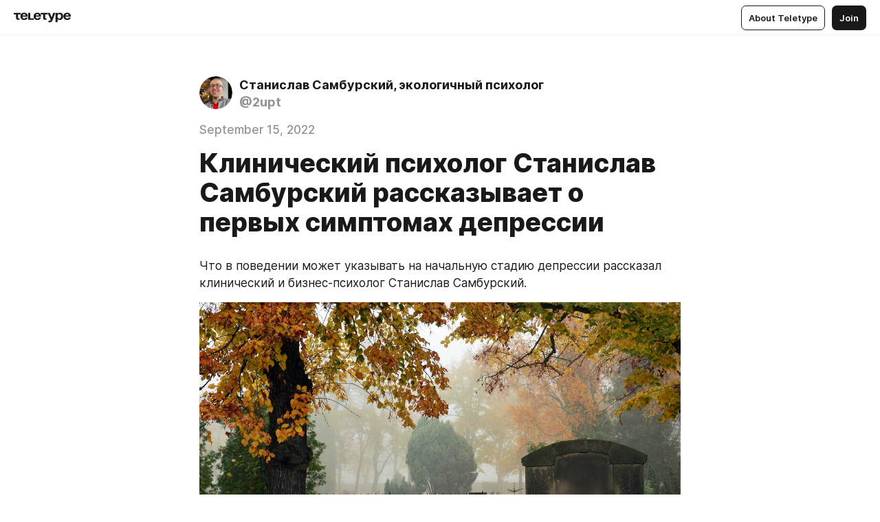

--- FILE ---
content_type: text/html
request_url: https://2u.pt/GNA1G6-3rp2
body_size: 39414
content:
<!DOCTYPE html>
<html  lang="en" data-theme="auto" data-head-attrs="lang,data-theme">

<head>
  
  <title>Клинический психолог Станислав Самбурский рассказывает о первых симптомах депрессии — Teletype</title><meta http-equiv="content-type" content="text/html; charset=UTF-8"><meta name="viewport" content="width=device-width, initial-scale=1, user-scalable=no"><meta name="apple-mobile-web-app-capable" content="yes"><meta name="apple-mobile-web-app-status-bar-style" content="default"><meta name="theme-color" content="#FFFFFF"><meta property="og:url" content="https://2u.pt/GNA1G6-3rp2"><meta property="og:site_name" content="Teletype"><meta property="tg:site_verification" content="g7j8/rPFXfhyrq5q0QQV7EsYWv4="><meta property="fb:app_id" content="560168947526654"><meta property="fb:pages" content="124472808071141"><meta property="twitter:card" content="summary_large_image"><link rel="canonical" href="https://2u.pt/GNA1G6-3rp2"><link rel="alternate" href="https://2u.pt/GNA1G6-3rp2" hreflang="x-default"><link rel="icon" type="image/x-icon" href="/favicon.ico"><link rel="icon" type="image/svg+xml" href="https://teletype.in/static/favicon.f39059fb.svg"><link rel="apple-touch-icon" href="https://teletype.in/static/apple-touch-icon.39e27d32.png"><link rel="search" type="application/opensearchdescription+xml" title="Teletype" href="https://teletype.in/opensearch.xml"><script src="https://yandex.ru/ads/system/context.js" async></script><script type="application/javascript">window.yaContextCb = window.yaContextCb || []</script><meta name="format-detection" content="telephone=no"><meta property="og:type" content="article"><meta name="author" content="Станислав Самбурский, экологичный психолог"><meta name="description" content="Что в поведении может указывать на начальную стадию депрессии рассказал клинический и бизнес-психолог Станислав Самбурский."><meta property="author" content="Станислав Самбурский, экологичный психолог"><meta property="og:updated_time" content="2024-04-30T13:56:31.989Z"><meta property="og:title" content="Клинический психолог Станислав Самбурский рассказывает о первых симптомах депрессии"><meta property="twitter:title" content="Клинический психолог Станислав Самбурский рассказывает о первых симптомах депрессии"><meta property="og:description" content="Что в поведении может указывать на начальную стадию депрессии рассказал клинический и бизнес-психолог Станислав Самбурский."><meta property="twitter:description" content="Что в поведении может указывать на начальную стадию депрессии рассказал клинический и бизнес-психолог Станислав Самбурский."><meta property="og:image" content="https://img2.teletype.in/files/9b/fb/9bfbbcd8-43d8-4657-a80a-90ca907a8aac.png"><meta property="twitter:image" content="https://img2.teletype.in/files/9b/fb/9bfbbcd8-43d8-4657-a80a-90ca907a8aac.png"><meta property="og:image:type" content="image/png"><meta property="og:image:width" content="1200"><meta property="og:image:height" content="630"><meta property="article:author" content="Станислав Самбурский, экологичный психолог"><meta property="article:author_url" content="https://2u.pt/"><meta property="article:published_time" content="2022-09-15T10:00:53.374Z"><meta property="article:modified_time" content="2024-04-30T13:56:31.989Z"><meta name="head:count" content="38"><script>window.__INITIAL_STATE__={"config":{"version":"4.41.13","app_version":"4.41.13-4102","build_number":4102,"app":{"name":"teletype","title":"Teletype","url":{"assets":"https:\u002F\u002Fteletype.in","media":"https:\u002F\u002Fteletype.in\u002Ffiles","site":"https:\u002F\u002Fteletype.in","api":"https:\u002F\u002Fteletype.in\u002Fapi","updater":"wss:\u002F\u002Fteletype.in\u002Fupdater","media_api":"https:\u002F\u002Fteletype.in\u002Fmedia"},"links":{"tos":"https:\u002F\u002Fjournal.teletype.in\u002Flegal","journal":"https:\u002F\u002Fjournal.teletype.in\u002F","privacy":"https:\u002F\u002Fjournal.teletype.in\u002Flegal-privacy","domains":"https:\u002F\u002Fjournal.teletype.in\u002Fdomains","features":"https:\u002F\u002Fjournal.teletype.in\u002Ffeatures","updates":"https:\u002F\u002Fjournal.teletype.in\u002F+updates","email":"mailbox@teletype.in","cloudtips":{"tos":"https:\u002F\u002Fstatic.cloudpayments.ru\u002Fdocs\u002FCloudTips\u002Fcloudtips_oferta_teletype.pdf","agreement":"https:\u002F\u002Fstatic.cloudpayments.ru\u002Fdocs\u002FCloudTips\u002Fcloudtips_agreement_teletype.pdf","policy":"https:\u002F\u002Fstatic.cloudpayments.ru\u002Fdocs\u002Fpolicy-cloudpayments.pdf"}},"service":{"metrika":"42100904","ga":"G-74SRE9LWC4","facebook_id":560168947526654,"facebook_pages":"124472808071141","facebook_redirect":"https:\u002F\u002Fteletype.in\u002F.fb-callback","google_id":"589698636327-74fehjo4inhlnkc237ulk51petqlem42.apps.googleusercontent.com","google_redirect":"https:\u002F\u002Fteletype.in\u002F.google-callback","vk_id":51923672,"vk_redirect":"https:\u002F\u002Fteletype.in\u002F.vk-callback","yandex_pay_id":"aca5092b-9bd5-4dd1-875e-0e0be05aff00","yandex_pay_env":"Production","yandex_pay_gw":"cloudpayments","yandex_pay_gw_id":null,"tg_iv":"g7j8\u002FrPFXfhyrq5q0QQV7EsYWv4=","tg_login":"TeletypeAppBot","tg_link":"https:\u002F\u002Ft.me\u002FTeletypeAppBot","twitch_id":"lxc0c8o0u0l42bo1smeno623bnlxhs","twitch_redirect":"https:\u002F\u002Fteletype.in\u002F.twitch-callback","apple_id":"in.teletype.web","apple_redirect":"https:\u002F\u002Fteletype.in\u002F.siwa","recaptcha":"6Lf-zgAVAAAAAJIxQX0tdkzpFySG2e607DdgqRF-","recaptcha_v2":"6Lfm6TEfAAAAAK_crKCAL3BUBLmdZnrsvOeTHMNj","yandes_pay_gw_id":""},"pushes":{"app_id":"9185fd40-8599-4ea3-a2e7-f4e88560970e","auto_register":false,"notify_button":false,"iframe_path":"pushes","subscribe_path":"pushes\u002Fsubscribe"},"domains":{"protocol":"http:","port":null},"articles_on_page":10,"max_users_topics":10,"max_menu_items":10,"max_user_blogs":5,"autosave_timeout":15000,"views_scrolls":null,"articles_reactions":{"default":["👍","👎"],"max_uniq":10},"comments":{"can_edit_period":300000,"autoupdate_period":15000,"max_depth":3,"compact_from":2,"thread_collapse":25,"whitelist":{"formats":["bold","italic","strike","code","link","code"],"items":["p","blockquote","pre","image","youtube","vimeo","rutube","vkvideo"]}},"media":{"accept":[{"ext":".jpg","type":"jpg","types":["image\u002Fjpeg"]},{"ext":".png","type":"png","types":["image\u002Fpng"]},{"ext":".gif","type":"gif","types":["image\u002Fgif"]}],"max_size":5242880,"max_userpic_size":1048576},"langs":{"aliases":{"ru":["ru","be","uk","ky","ab","mo","et","lv"],"en":["en"]},"default":"en"}},"data":{"ttl":{"account":60000,"blog_articles":600000,"app_settings":600000,"showcase":60000,"article":60000,"blog":5000,"search":5000,"unsplash":60000,"comments":15000,"notifications":60000,"emoji":10000000}}},"domain":"2u.pt","timezone":0,"lid":"6563846c-817c-5b84-aa40-1ec660226f91","url":"https:\u002F\u002F2u.pt\u002FGNA1G6-3rp2","account":{"_loading":false,"id":null,"blog_id":null,"blogs":null,"uri":null,"name":null,"userpic":null,"lang":null,"darkmode":null,"can_create_blog":null,"tfa_enabled":null,"popup_open":false,"wallet":{"loaded":false,"enabled":false,"available":false,"card":null,"balance":null,"receiver":null,"donations":{"params":{"from_date":null,"to_date":null,"blog_id":null},"total":0,"amount":0,"list":[]},"transactions":{"params":{"from_date":null,"to_date":null},"total":0,"amount":0,"list":[]},"payouts":{"params":{"from_date":null,"to_date":null},"total":0,"amount":0,"list":[]},"payout":{"open":false}}},"langs":{"lang":"en"},"app_settings":{"data":{"ad":{"params":{"article-under-text":{"id":"R-A-2565196-12","el":true,"disabled":true,"disableAdult":true,"exclude":[4102528]},"feed-article-under-text":{"id":"R-A-2565196-3","el":true},"article-floor":{"disabled":true,"type":"floorAd","platform":"touch","timeout":5000,"exclude":[4102528]},"blog-floor":{"disabled":true,"type":"floorAd","platform":"touch","timeout":5000,"exclude":[4102528]},"main-floor":{"disabled":true,"type":"floorAd","platform":"touch","timeout":10000},"blog-list":{"id":"R-A-2565196-13","el":true,"every":6,"start":1,"disableAdult":true,"exclude":[4102528]},"main-list":{"id":"R-A-2565196-14","el":true,"every":4},"main-trending-list":{"id":"R-A-2565196-14","disabled":true,"el":true,"every":4,"start":4},"main-following-list":{"id":"R-A-2565196-15","disabled":true,"el":true,"every":4,"start":4},"main-feed":{"id":"R-A-2565196-16","disabled":false,"type":"feed","el":true,"start":4,"every":0,"feedCardCount":4,"mobile":{"feedCardCount":4}},"article-feed":{"id":"R-A-2565196-17","disabled":false,"type":"feed","el":true,"feedCardCount":4,"disableAdult":true,"exclude":[4102528]},"article-above-text":{"id":"R-A-2565196-18","disabled":false,"el":true,"disableAdult":true,"exclude":[4102528]}},"exclude":[4102528]},"updater":{"enabled":true},"example_blogs":[65,71297,111029],"giphy":["https:\u002F\u002Fmedia4.giphy.com\u002Fmedia\u002Fv1.Y2lkPTU2YzQ5Mjdld2hxbXoybWQ0a2M3ZzltZmNyaHBqbjgzNnh3cWUxc3FzbXdmYnQweSZlcD12MV9naWZzX2dpZklkJmN0PWc\u002F14SAx6S02Io1ThOlOY\u002Fgiphy.gif","https:\u002F\u002Fmedia1.giphy.com\u002Fmedia\u002Fv1.Y2lkPTU2YzQ5MjdlaG5rN3lkMW1oOWpodXNnZGU2dmwyYnJrd2hlMmo1emlvbjEyOTZ1ZiZlcD12MV9naWZzX2dpZklkJmN0PWc\u002FLdOyjZ7io5Msw\u002Fgiphy.gif","https:\u002F\u002Fmedia1.giphy.com\u002Fmedia\u002Fv1.Y2lkPTU2YzQ5MjdlbjF5dTN3NTM0MTdya2x6MHU0dnNza3NudGVxbWR5dGN0Ynl5OWV3YSZlcD12MV9naWZzX2dpZklkJmN0PWc\u002FlptjRBxFKCJmFoibP3\u002Fgiphy-downsized.gif","https:\u002F\u002Fmedia1.giphy.com\u002Fmedia\u002Fv1.Y2lkPTU2YzQ5MjdlenlnaGFiejF6OGpsbXNxMDh6ZzFvZzBnOHQwemtnNzBqN2lwZ2VnbyZlcD12MV9naWZzX2dpZklkJmN0PWc\u002FLCdPNT81vlv3y\u002Fgiphy-downsized.gif","https:\u002F\u002Fmedia4.giphy.com\u002Fmedia\u002Fv1.Y2lkPTU2YzQ5MjdlajJxOGZwbHJ3bHNobzgwMWNzbDA4dnNzMXZvdnd3dnk2NWx2aWtucyZlcD12MV9naWZzX2dpZklkJmN0PWc\u002FbPdI2MXEbnDUs\u002Fgiphy.gif","https:\u002F\u002Fmedia4.giphy.com\u002Fmedia\u002Fv1.Y2lkPTU2YzQ5MjdlYnp2azkzY214aHAxY211cHVhM2pqdTBkYWx6NGFpb2FvdzlqN3BkbiZlcD12MV9naWZzX2dpZklkJmN0PWc\u002FEXmE33UEtfuQo\u002Fgiphy.gif","https:\u002F\u002Fmedia4.giphy.com\u002Fmedia\u002Fv1.Y2lkPTU2YzQ5MjdlZ3ZyODd2d2s1NHlhZjR4NGIzNW45ZHBicWdrNDhxZGpwc2ZqcHlvYiZlcD12MV9naWZzX2dpZklkJmN0PWc\u002FJLELwGi2ksYTu\u002Fgiphy.gif","https:\u002F\u002Fmedia3.giphy.com\u002Fmedia\u002Fv1.Y2lkPTU2YzQ5Mjdla3plYzZ2bDR5em9xYzh2YzNyMmwwODJzNG1veGxtZGtnN3I0eTQzciZlcD12MV9naWZzX2dpZklkJmN0PWc\u002F56t3lKn4Xym0DQ2Zn7\u002Fgiphy-downsized.gif","https:\u002F\u002Fmedia1.giphy.com\u002Fmedia\u002Fv1.Y2lkPTU2YzQ5MjdlbTMxYTl4ZGZzNHZ2cndwbjYyaDd1M25ocWVwa2lnbHNzM2RwMXBvYyZlcD12MV9naWZzX2dpZklkJmN0PWc\u002F3Jhdg8Qro5kMo\u002Fgiphy.gif","https:\u002F\u002Fmedia4.giphy.com\u002Fmedia\u002Fv1.Y2lkPTU2YzQ5MjdlcGluMnVtMXg2M2ZkZXNnbjRubmE2cTFsMnA4cGNxOGM2dTRnZG1oaCZlcD12MV9naWZzX2dpZklkJmN0PWc\u002F3osxYamKD88c6pXdfO\u002Fgiphy.gif","https:\u002F\u002Fmedia0.giphy.com\u002Fmedia\u002Fv1.Y2lkPTU2YzQ5MjdlcXEzcGx4dHZ3Y2c1cjVkNTR6NmYxdnR1aDZ5b3p3ZWhvY2U5bXcydyZlcD12MV9naWZzX2dpZklkJmN0PWc\u002FMOMKdGBAWJDmkYtBUW\u002Fgiphy-downsized.gif"],"unsplash":[{"url":"https:\u002F\u002Fimages.unsplash.com\u002Fphoto-1470864866903-ec0388758d25?crop=entropy&cs=srgb&fm=jpg&ixid=M3w2MzEyfDB8MXxyYW5kb218fHx8fHx8fHwxNzY4OTc4ODAxfA&ixlib=rb-4.1.0&q=85","author":"Scott Greer","link":"https:\u002F\u002Funsplash.com\u002F@sgreer"}],"_loadTime":1768981652437},"loading":null},"user_ga":"G-P0QPVNCF22","user_ym":"85817160","articles":{"items":{"4386778":{"id":4386778,"uri":"GNA1G6-3rp2","created_at":"2022-09-15T10:00:53.374Z","published_at":"2022-09-15T10:00:53.373Z","last_edited_at":"2024-04-30T13:56:31.989Z","title":"Клинический психолог Станислав Самбурский рассказывает о первых симптомах депрессии","text":"\u003Cdocument\u003E\n\u003Cp anchor=\"uxqG\"\u003EЧто в поведении может указывать на начальную стадию депрессии рассказал клинический и бизнес-психолог Станислав Самбурский.\u003C\u002Fp\u003E\n\u003Cimage src=\"https:\u002F\u002Favatars.dzeninfra.ru\u002Fget-zen_doc\u002F4055632\u002Fpub_6322f21e03dc4b2494059250_6322f4569c2b9603ab28211b\u002Fscale_1200\" anchor=\"UX04\" size=\"column\" width=\"1200\" height=\"798\" naturalWidth=\"1200\" naturalHeight=\"798\"\u003E\n\u003Ccaption\u003EНаступила осень - самое депрессивное время года.\u003C\u002Fcaption\u003E\n\u003C\u002Fimage\u003E\n\u003Cp anchor=\"SNOF\"\u003E\u003Cstrong\u003EПервые этапы\u003C\u002Fstrong\u003E включают снижение аппетита, появление апатии, беспокойства или снижение положительных эмоций, связанных с вещами, которые когда-то радовали.\u003C\u002Fp\u003E\n\u003Cp anchor=\"XYoi\"\u003EЕсли вы наблюдаете упадок сил более двух недель, появились пищевые нарушения (отсутствие аппетита или зажоры), начала беспокоить бессонницей, тяжело общаться с людьми, важно как можно быстрее обратиться к психотерапевту для обследования.\u003C\u002Fp\u003E\n\u003Cblockquote anchor=\"nCYc\"\u003EВ наше тревожное время депрессией называют и тяжёлое невротическое и сиюминутное уныние.\u003C\u002Fblockquote\u003E\n\u003Cblockquote anchor=\"U1vB\"\u003EСтанислав Самбурский, клинический психолог\u003C\u002Fblockquote\u003E\n\u003Cp anchor=\"cWqO\"\u003E&quot;Человеческая психика зависит от нашего физического состояния и избежать депрессии можно просто выделяя 20 минут ежедневно для физкультуры. И, конечно, нужно наладить сон. Спать 7-8 часов в затемнённом и хорошо проветриваемом помещении. Самое важное, лечь спасть и проснуться нужно в разные дни. Тогда депрессии будут нипочём и упадок сил пройдёт.\u003C\u002Fp\u003E\n\u003Cp anchor=\"MaZC\"\u003EС удушающей воронки плохих мыслей можно и нужно работать. Если у вас есть желание избавиться от тревог и обрести внутреннюю гармонию, \u003Cstrong\u003E\u003Ca href=\"https:\u002F\u002F2u.pt\u002Fpriem\"\u003Eобратитесь к психологу\u003C\u002Fa\u003E и решите свою задачу.\u003C\u002Fstrong\u003E\u003C\u002Fp\u003E\n\u003Cp anchor=\"X0sN\"\u003E\u003C\u002Fp\u003E\n\u003Ch3 anchor=\"KRhf\"\u003EЕсли у вас есть желание избавиться от тревог и обрести внутреннюю гармонию, стать счастливым - обратитесь к психологу и решите свою задачу\u003C\u002Fh3\u003E\n\u003Cp anchor=\"EgK7\"\u003E\u003Ca href=\"\u002Fpriem\"\u003EКонсультация психолога онлайн\u003C\u002Fa\u003E\u003C\u002Fp\u003E\n\u003Cimage src=\"https:\u002F\u002Fimg4.teletype.in\u002Ffiles\u002F3a\u002F7f\u002F3a7fe80e-67e6-4915-8eea-451d454e146a.png\" anchor=\"lhOW\" size=\"column\" width=\"854\" height=\"480\" naturalWidth=\"854\" naturalHeight=\"480\"\u003E\n\u003Ccaption\u003E🍀 Станислав Самбурский, МВА, бизнес-психолог, клинический психолог, бизнес-трекер. Автор научно-популярных статей.\u003C\u002Fcaption\u003E\n\u003C\u002Fimage\u003E\n\u003Cp anchor=\"IDZx\"\u003E🔥 Запись на индивидуальную консультацию психолога: \u003Ca href=\"https:\u002F\u002Fdzen.ru\u002Faway?to=https%3A%2F%2Ft.me%2FSamburskiyBot\"\u003Eбот Центра для уточнения деталей по консультации (отвечают настоящие люди)\u003C\u002Fa\u003E\u003C\u002Fp\u003E\n\u003Cp anchor=\"BfeV\"\u003E🍀 Курсы по от психолога Самбурского: \u003Ca href=\"https:\u002F\u002Fdzen.ru\u002Faway?to=https%3A%2F%2F2u.pt%2Fpsycourses\"\u003Eбаланс в успешной карьере и уютной семейной жизни\u003C\u002Fa\u003E\u003C\u002Fp\u003E\n\u003Cp anchor=\"15YH\"\u003E🍀 Психолог Самбурский: \u003Ca href=\"https:\u002F\u002Fdzen.ru\u002Faway?to=https%3A%2F%2F2u.pt%2Fmedia\"\u003Eкаталог публикаций в СМИ\u003C\u002Fa\u003E\u003C\u002Fp\u003E\n\u003C\u002Fdocument\u003E","cut_text":"Что в поведении может указывать на начальную стадию депрессии рассказал клинический и бизнес-психолог Станислав Самбурский.","cut_image":"https:\u002F\u002Favatars.dzeninfra.ru\u002Fget-zen_doc\u002F4055632\u002Fpub_6322f21e03dc4b2494059250_6322f4569c2b9603ab28211b\u002Fscale_1200","cut_article_id":null,"sharing_title":null,"sharing_text":"Что в поведении может указывать на начальную стадию депрессии рассказал клинический и бизнес-психолог Станислав Самбурский.","sharing_image":"https:\u002F\u002Fimg2.teletype.in\u002Ffiles\u002F9b\u002Ffb\u002F9bfbbcd8-43d8-4657-a80a-90ca907a8aac.png","sharing_type":"image","comments_enabled":true,"reactions_enabled":true,"subscriptions_enabled":true,"donations_disabled":false,"reposts_enabled":true,"related_enabled":true,"sharing_enabled":true,"is_post":false,"visibility":"all","allow_indexing":true,"adult":false,"heading_style":{},"views":null,"comments":0,"reactions":0,"reposts":0,"author_id":808892,"creator_id":808892,"author":{"id":808892,"uri":"2upt","domain":"2u.pt","domain_https":true,"name":"Станислав Самбурский, экологичный психолог","userpic":"https:\u002F\u002Fimg1.teletype.in\u002Ffiles\u002F09\u002F9a\u002F099a213e-aed1-4c8f-b4bb-e76eae4ceb05.png","list_style":null,"verified":false,"comments_enabled":false,"reactions_enabled":true,"reposts_enabled":true,"related_enabled":true,"show_teammates":false},"creator":null,"topics":null,"articles_mentions":[],"_loadTime":1768981652447}},"loading":false,"related":{},"donations":{"article_id":null,"data":null,"_loadTime":0}},"error":null,"defer":null,"inited":false,"dom":{"screens":{"medium":false,"tablet":false,"mobile":false},"darkmode":false,"is_safari":false},"feed":{"following":[],"trending":[],"trending_widget":[],"featured_blogs":[]},"articles_reactions":{"items":{},"loading":false},"articles_reposts":{"items":[]},"comments":{"loading":false,"items":{},"info":{}},"blogs":{"items":[],"blocked_teammates":[],"blocked_users":[],"subscribed_users":{"blog_id":null,"total":0,"list":[]},"subscriptions_users":{"blog_id":null,"total":0,"list":[]},"donations":{"blog_id":null,"stats":null,"data":null,"_loadTime":0},"settings":{"items":[],"suggests":{"teammates":[],"topics":[]},"tfa_list":[],"settings":{"open":false,"blog_id":null,"section":null},"new_blog":{"open":false}}},"blog_articles":{"loading":false,"items":{}},"search":{"loading":{"search":false,"suggest":false},"search":{"query":"","blog_id":null,"articles":[],"blogs":[],"offset":{"blogs":0,"articles":0},"total":{"blogs":0,"articles":0}},"suggest":[]},"drafts":{"items":[]},"imports":{"items":[],"loading":false},"emojis":{"data":[],"loading":null,"loadTime":0,"query":""},"varlamov":{"footer":[],"trending":[],"youtube":[],"socials":{},"about":{},"editorial":{},"banners":null,"donations":null,"_full":null,"_loaded":false,"_loadTime":0}};window.__PUBLIC_PATH__='https://teletype.in/';</script><link rel="modulepreload" crossorigin href="https://teletype.in/static/Article.c8d8b299.js"><link rel="stylesheet" href="https://teletype.in/static/Article.3e027f09.css"><link rel="modulepreload" crossorigin href="https://teletype.in/static/AD.9a634925.js"><link rel="stylesheet" href="https://teletype.in/static/AD.9ea140df.css"><link rel="modulepreload" crossorigin href="https://teletype.in/static/meta.d9ace638.js"><link rel="stylesheet" href="https://teletype.in/static/meta.d702ecc6.css"><link rel="modulepreload" crossorigin href="https://teletype.in/static/preloader.b86f9c9c.js"><link rel="stylesheet" href="https://teletype.in/static/preloader.0c891e69.css"><link rel="modulepreload" crossorigin href="https://teletype.in/static/ArticleCard.5f47752f.js"><link rel="stylesheet" href="https://teletype.in/static/ArticleCard.d179f8e6.css">
  <script type="module" crossorigin src="https://teletype.in/static/index.840c5e98.js"></script>
  <link rel="stylesheet" href="https://teletype.in/static/index.d1a8877c.css">
</head>

<body  class="" style="" data-head-attrs="class,style"><div id="app" style=""><div class="layout" data-v-21f40ab0><div class="menu" data-v-21f40ab0 data-v-658d3930><div class="menu__backdrop" data-v-658d3930></div><div class="menu__content" style="" data-v-658d3930><div class="menu__item" data-v-658d3930><a href="https://teletype.in/" class="menu__logo_image" data-v-658d3930><!--[--><svg xmlns="http://www.w3.org/2000/svg" width="84" height="16" fill="currentColor" viewBox="0 0 84 16" data-v-658d3930><path d="M0 1.288v2.11h3.368v5.18c0 2.302 1.368 2.782 3.367 2.782 1.263 0 1.79-.192 1.79-.192V9.153s-.316.096-.948.096c-.947 0-1.263-.288-1.263-1.15V3.397h3.579v-2.11H0Zm9.674 4.988c0 2.916 1.789 5.275 5.472 5.275 4.526 0 5.157-3.549 5.157-3.549h-2.947s-.315 1.535-2.104 1.535c-1.768 0-2.484-1.151-2.61-2.686h7.745s.021-.345.021-.575C20.408 3.36 18.746 1 15.146 1c-3.599 0-5.472 2.36-5.472 5.276Zm5.472-3.262c1.453 0 2.042.883 2.232 2.11h-4.652c.252-1.227.968-2.11 2.42-2.11Zm14.098 6.139h-5.367V1.288H20.93v9.976h8.314v-2.11Zm-.33-2.877c0 2.916 1.789 5.275 5.472 5.275 4.526 0 5.157-3.549 5.157-3.549h-2.947s-.315 1.535-2.104 1.535c-1.768 0-2.484-1.151-2.61-2.686h7.745s.021-.345.021-.575C39.648 3.36 37.986 1 34.386 1c-3.599 0-5.472 2.36-5.472 5.276Zm5.472-3.262c1.453 0 2.042.883 2.231 2.11h-4.651c.252-1.227.968-2.11 2.42-2.11Zm4.937-1.726v2.11h3.367v5.18c0 2.302 1.369 2.782 3.368 2.782 1.263 0 1.79-.192 1.79-.192V9.153s-.316.096-.948.096c-.947 0-1.263-.288-1.263-1.15V3.397h3.578v-2.11h-9.892Zm21.153 0H57.32l-2.168 6.58-2.673-6.58H49.32l4.42 9.976c-.421.92-.842 1.438-1.895 1.438a5.269 5.269 0 0 1-1.368-.191v2.206s.842.287 1.895.287c2.21 0 3.346-1.17 4.21-3.453l3.893-10.263Zm.312 13.429h2.947v-4.509h.105s.947 1.343 3.262 1.343c3.157 0 4.736-2.494 4.736-5.275C71.838 3.494 70.259 1 67.102 1c-2.42 0-3.368 1.63-3.368 1.63h-.105V1.289h-2.841v13.429Zm2.841-8.441c0-1.804.842-3.262 2.631-3.262 1.79 0 2.631 1.458 2.631 3.262 0 1.803-.842 3.261-2.63 3.261-1.79 0-2.632-1.458-2.632-3.261Zm8.637 0c0 2.916 1.789 5.275 5.472 5.275 4.525 0 5.157-3.549 5.157-3.549h-2.947s-.316 1.535-2.105 1.535c-1.768 0-2.483-1.151-2.61-2.686h7.746S83 6.506 83 6.276C83 3.36 81.337 1 77.738 1c-3.6 0-5.472 2.36-5.472 5.276Zm5.472-3.262c1.452 0 2.042.883 2.231 2.11h-4.651c.252-1.227.968-2.11 2.42-2.11Z"></path></svg><!--]--></a></div><div class="menu__split" data-v-658d3930></div><div class="menu__item" data-v-658d3930><!--[--><!----><div class="menu__buttons" data-v-658d3930><!--[--><!--]--><a href="https://teletype.in/about" class="button m_display_inline" data-v-658d3930 data-v-278085c1><!--[--><div class="button__content" data-v-278085c1><!--[--><!----><!--[--><span class="button__text" data-v-278085c1>About Teletype</span><!--]--><!----><!--]--></div><!----><!----><!--]--></a><a href="https://teletype.in/login?redir=http://2u.pt/GNA1G6-3rp2" class="button m_type_filled m_display_inline" type="filled" data-v-658d3930 data-v-278085c1><!--[--><div class="button__content" data-v-278085c1><!--[--><!----><!--[--><span class="button__text" data-v-278085c1>Join</span><!--]--><!----><!--]--></div><!----><!----><!--]--></a><!----><!--[--><!--]--><!----><!----><!--[--><!--]--></div><!--]--></div></div><!----></div><div class="layout__content m_main article" data-v-21f40ab0><div class="article__container m_main" itemscope itemtype="http://schema.org/Article" data-v-21f40ab0><div class="article__section" data-v-21f40ab0><div id="bnr-article-above-text-0" data-index="0" class="bnr article__banner" style="" data-v-21f40ab0 data-v-7789da1a><!----></div></div><header class="article__header" data-v-21f40ab0><div class="article__status" data-v-21f40ab0><!----><!----></div><div class="article__author" data-v-21f40ab0><a href="https://2u.pt/" class="article__author_link" data-v-21f40ab0><!--[--><div class="userpic m_size_auto article__author_userpic" data-v-21f40ab0 data-v-42729300><div class="userpic__pic" style="background-image:url(&#39;https://img1.teletype.in/files/09/9a/099a213e-aed1-4c8f-b4bb-e76eae4ceb05.png&#39;);" data-v-42729300></div></div><div class="article__author_content" data-v-21f40ab0><div class="article__author_name" data-v-21f40ab0><span class="article__author_name_value" data-v-21f40ab0>Станислав Самбурский, экологичный психолог</span><!----></div><div class="article__author_username" data-v-21f40ab0>@2upt</div></div><!--]--></a><div class="article__author_actions" data-v-21f40ab0><!----><!----></div></div><div class="article__badges" data-v-21f40ab0><!----><div class="article__badges_item" data-v-21f40ab0>September 15, 2022</div></div><h1 class="article__header_title" itemprop="headline" data-v-21f40ab0>Клинический психолог Станислав Самбурский рассказывает о первых симптомах депрессии</h1></header><article class="article__content text" itemprop="articleBody" data-v-21f40ab0><!--[--><p data-anchor="uxqG" data-node-id="1"><a name="uxqG"></a><!--[--><!--]--><!--[-->Что в поведении может указывать на начальную стадию депрессии рассказал клинический и бизнес-психолог Станислав Самбурский.<!--]--></p><figure class="m_column" data-anchor="UX04" itemscope itemtype="http://schema.org/ImageObject" data-node-id="2"><a name="UX04"></a><!--[--><!--]--><div class="wrap"><!----><!--[--><noscript><img src="https://avatars.dzeninfra.ru/get-zen_doc/4055632/pub_6322f21e03dc4b2494059250_6322f4569c2b9603ab28211b/scale_1200" itemprop="contentUrl"></noscript><svg class="spacer" version="1.1" width="1200" viewbox="0 0 1200 798"></svg><!--]--><div class="loader"><div class="preloader m_central" data-v-1591c7b2><svg xmlns="http://www.w3.org/2000/svg" width="32" height="32" fill="currentColor" viewBox="0 0 32 32" class="icon" data-icon="preloader" data-v-1591c7b2 data-v-e1294fc0><path fill-rule="evenodd" d="M7.5 16a8.5 8.5 0 0111.156-8.077.5.5 0 11-.312.95A7.5 7.5 0 1023.5 16a.5.5 0 011 0 8.5 8.5 0 01-17 0z" clip-rule="evenodd"></path></svg></div></div></div><!--[--><!--[--><figcaption itemprop="description"><!----><!--[--><!--]--><!--[-->Наступила осень - самое депрессивное время года.<!--]--></figcaption><!--]--><!--]--></figure><p data-anchor="SNOF" data-node-id="4"><a name="SNOF"></a><!--[--><!--]--><!--[--><strong data-node-id="5">Первые этапы</strong> включают снижение аппетита, появление апатии, беспокойства или снижение положительных эмоций, связанных с вещами, которые когда-то радовали.<!--]--></p><p data-anchor="XYoi" data-node-id="6"><a name="XYoi"></a><!--[--><!--]--><!--[-->Если вы наблюдаете упадок сил более двух недель, появились пищевые нарушения (отсутствие аппетита или зажоры), начала беспокоить бессонницей, тяжело общаться с людьми, важно как можно быстрее обратиться к психотерапевту для обследования.<!--]--></p><blockquote data-anchor="nCYc" data-node-id="7"><a name="nCYc"></a><!--[--><!--]--><!--[-->В наше тревожное время депрессией называют и тяжёлое невротическое и сиюминутное уныние.<!--]--></blockquote><blockquote data-anchor="U1vB" data-node-id="8"><a name="U1vB"></a><!--[--><!--]--><!--[-->Станислав Самбурский, клинический психолог<!--]--></blockquote><p data-anchor="cWqO" data-node-id="9"><a name="cWqO"></a><!--[--><!--]--><!--[-->&quot;Человеческая психика зависит от нашего физического состояния и избежать депрессии можно просто выделяя 20 минут ежедневно для физкультуры. И, конечно, нужно наладить сон. Спать 7-8 часов в затемнённом и хорошо проветриваемом помещении. Самое важное, лечь спасть и проснуться нужно в разные дни. Тогда депрессии будут нипочём и упадок сил пройдёт.<!--]--></p><p data-anchor="MaZC" data-node-id="10"><a name="MaZC"></a><!--[--><!--]--><!--[-->С удушающей воронки плохих мыслей можно и нужно работать. Если у вас есть желание избавиться от тревог и обрести внутреннюю гармонию, <strong data-node-id="11"><a href="/priem" class="" data-node-id="12"><!--[-->обратитесь к психологу<!--]--></a> и решите свою задачу.</strong><!--]--></p><p data-anchor="X0sN" data-node-id="13"><a name="X0sN"></a><!--[--><!--]--><!--[--><!--]--></p><h3 data-anchor="KRhf" data-node-id="14"><a name="KRhf"></a><!--[--><!--]--><!--[-->Если у вас есть желание избавиться от тревог и обрести внутреннюю гармонию, стать счастливым - обратитесь к психологу и решите свою задачу<!--]--></h3><p data-anchor="EgK7" data-node-id="15"><a name="EgK7"></a><!--[--><!--]--><!--[--><a href="/priem" class="" data-node-id="16"><!--[-->Консультация психолога онлайн<!--]--></a><!--]--></p><figure class="m_column" data-anchor="lhOW" itemscope itemtype="http://schema.org/ImageObject" data-node-id="17"><a name="lhOW"></a><!--[--><!--]--><div class="wrap"><!----><!--[--><noscript><img src="https://img4.teletype.in/files/3a/7f/3a7fe80e-67e6-4915-8eea-451d454e146a.png" itemprop="contentUrl"></noscript><svg class="spacer" version="1.1" width="854" viewbox="0 0 854 480"></svg><!--]--><div class="loader"><div class="preloader m_central" data-v-1591c7b2><svg xmlns="http://www.w3.org/2000/svg" width="32" height="32" fill="currentColor" viewBox="0 0 32 32" class="icon" data-icon="preloader" data-v-1591c7b2 data-v-e1294fc0><path fill-rule="evenodd" d="M7.5 16a8.5 8.5 0 0111.156-8.077.5.5 0 11-.312.95A7.5 7.5 0 1023.5 16a.5.5 0 011 0 8.5 8.5 0 01-17 0z" clip-rule="evenodd"></path></svg></div></div></div><!--[--><!--[--><figcaption itemprop="description"><!----><!--[--><!--]--><!--[-->🍀 Станислав Самбурский, МВА, бизнес-психолог, клинический психолог, бизнес-трекер. Автор научно-популярных статей.<!--]--></figcaption><!--]--><!--]--></figure><p data-anchor="IDZx" data-node-id="19"><a name="IDZx"></a><!--[--><!--]--><!--[-->🔥 Запись на индивидуальную консультацию психолога: <a href="https://dzen.ru/away?to=https%3A%2F%2Ft.me%2FSamburskiyBot" target="_blank" data-node-id="20"><!--[-->бот Центра для уточнения деталей по консультации (отвечают настоящие люди)<!--]--></a><!--]--></p><p data-anchor="BfeV" data-node-id="21"><a name="BfeV"></a><!--[--><!--]--><!--[-->🍀 Курсы по от психолога Самбурского: <a href="https://dzen.ru/away?to=https%3A%2F%2F2u.pt%2Fpsycourses" target="_blank" data-node-id="22"><!--[-->баланс в успешной карьере и уютной семейной жизни<!--]--></a><!--]--></p><p data-anchor="15YH" data-node-id="23"><a name="15YH"></a><!--[--><!--]--><!--[-->🍀 Психолог Самбурский: <a href="https://dzen.ru/away?to=https%3A%2F%2F2u.pt%2Fmedia" target="_blank" data-node-id="24"><!--[-->каталог публикаций в СМИ<!--]--></a><!--]--></p><!--]--></article><!----><div class="articleInfo m_text article__info" data-v-21f40ab0 data-v-21587e5e><!----><!--[--><!--[--><!----><!----><!----><!----><!----><!----><!--]--><!--[--><!----><div class="articleInfo-info" data-v-21587e5e><div class="articleInfo-item" data-v-21587e5e><span class="articleInfo-text" data-v-21587e5e>September 15, 2022, 10:00</span></div></div><!----><!----><!----><!----><!--]--><!--[--><!----><!----><div class="articleInfo-info" data-v-21587e5e><div class="articleInfo-item" data-v-21587e5e><!----><span class="articleInfo-text" data-v-21587e5e>0</span><span data-v-21587e5e> views</span></div></div><!----><!----><!----><!--]--><!--[--><!----><!----><!----><!----><div class="articleInfo-info" data-v-21587e5e><div class="articleInfo-item" data-v-21587e5e><!----><span class="articleInfo-text" data-v-21587e5e>0</span><span data-v-21587e5e> reactions</span></div></div><!----><!--]--><!--[--><!----><!----><!----><!----><!----><div class="articleInfo-info" data-v-21587e5e><div class="articleInfo-item" data-v-21587e5e><!----><span class="articleInfo-text" data-v-21587e5e>0</span><span data-v-21587e5e> reposts</span></div></div><!--]--><!--]--><!----><!----><!----><!----></div><div class="article__section" data-v-21f40ab0><button class="button m_icon m_type_flat article__section_button" new-tab="false" type="flat" data-v-21f40ab0 data-v-278085c1><div class="button__content" data-v-278085c1><!--[--><span class="button__icon" data-v-278085c1><!--[--><svg xmlns="http://www.w3.org/2000/svg" width="32" height="32" fill="currentColor" viewBox="0 0 32 32" class="icon" data-icon="repost" data-v-278085c1 data-v-e1294fc0><path fill-rule="evenodd" d="M9.541 21.416c0-.345.28-.625.625-.625h6.667c2.756 0 4.792-1.964 4.792-4.791a.625.625 0 0 1 1.25 0c0 3.53-2.609 6.041-6.042 6.041h-6.666a.625.625 0 0 1-.626-.625Zm.209-4.791A.625.625 0 0 1 9.125 16c0-3.53 2.609-6.041 6.042-6.041h6.666a.625.625 0 1 1 0 1.25h-6.666c-2.756 0-4.792 1.964-4.792 4.791 0 .346-.28.625-.625.625Z" clip-rule="evenodd"></path><path fill-rule="evenodd" d="M9.197 22.052A1.246 1.246 0 0 1 9 21.416c0-.277.12-.506.197-.634.09-.149.203-.292.316-.42.228-.257.517-.526.787-.76a18.995 18.995 0 0 1 1.062-.853l.019-.015.005-.003.002-.002.445.604-.445-.604a.75.75 0 0 1 .89 1.208l-.004.003-.016.012-.062.046a19.322 19.322 0 0 0-.913.737 7.203 7.203 0 0 0-.697.681 7.19 7.19 0 0 0 .698.681 17.417 17.417 0 0 0 .912.737l.062.047.016.011.003.003a.75.75 0 0 1-.888 1.208l.444-.604-.444.604-.003-.001-.005-.004-.02-.015a18.643 18.643 0 0 1-1.062-.853 8.67 8.67 0 0 1-.786-.76 2.963 2.963 0 0 1-.316-.42Zm1.272-.799.005.01a.043.043 0 0 1-.005-.01Zm.005.318a.06.06 0 0 1-.005.01l.005-.01ZM22.386 10c.077.127.198.356.198.633 0 .278-.12.507-.198.635-.09.148-.203.291-.316.42a8.663 8.663 0 0 1-.787.76 18.825 18.825 0 0 1-.991.8l-.07.053-.02.014-.005.004-.001.001-.446-.603.446.603a.75.75 0 0 1-.89-1.207l.004-.003.015-.012.063-.047a19.322 19.322 0 0 0 .912-.736 7.19 7.19 0 0 0 .698-.682 7.216 7.216 0 0 0-.698-.681 17.4 17.4 0 0 0-.912-.736l-.063-.047-.015-.012-.004-.002a.75.75 0 0 1 .889-1.209l-.445.604.445-.604.002.002.006.004.019.014a10.732 10.732 0 0 1 .315.241c.202.157.473.375.747.613.27.234.558.502.786.76.113.128.227.27.316.42Zm-1.272.797-.004-.01.004.01Zm-.004-.317a.055.055 0 0 1 .004-.01s0 .003-.004.01Z" clip-rule="evenodd"></path></svg><!--]--></span><!--[--><span class="button__text" data-v-278085c1>Repost</span><!--]--><!----><!--]--></div><!----><!----></button><button class="button m_icon m_type_flat article__section_button" new-tab="false" type="flat" data-v-21f40ab0 data-v-278085c1><div class="button__content" data-v-278085c1><!--[--><span class="button__icon" data-v-278085c1><!--[--><svg xmlns="http://www.w3.org/2000/svg" width="32" height="32" fill="currentColor" viewBox="0 0 32 32" class="icon" data-icon="share" data-v-278085c1 data-v-e1294fc0><path fill-rule="evenodd" d="M8.453 11.763c.448-.586 1.121-1.013 1.922-1.013h1.875a.75.75 0 0 1 0 1.5h-1.875c-.235 0-.5.123-.73.424-.23.302-.395.752-.395 1.28v8.591c0 .529.164.979.395 1.281.23.301.495.424.73.424h11.25c.235 0 .5-.123.73-.424.23-.302.395-.752.395-1.28v-8.591c0-.529-.164-.979-.395-1.281-.23-.301-.495-.424-.73-.424H19.75a.75.75 0 0 1 0-1.5h1.875c.8 0 1.474.427 1.922 1.013.448.587.703 1.364.703 2.191v8.591c0 .828-.255 1.605-.703 2.192-.448.587-1.121 1.013-1.922 1.013h-11.25c-.8 0-1.474-.427-1.922-1.013-.448-.587-.703-1.364-.703-2.191v-8.591c0-.828.255-1.605.703-2.192Z" clip-rule="evenodd"></path><path fill-rule="evenodd" d="M16 4.75c.21 0 .398.085.534.223l2.997 2.997a.75.75 0 1 1-1.06 1.06l-1.72-1.72v9.19a.75.75 0 0 1-1.5 0V7.311l-1.72 1.72a.75.75 0 0 1-1.06-1.061l2.999-3a.747.747 0 0 1 .53-.22Z" clip-rule="evenodd"></path></svg><!--]--></span><!--[--><span class="button__text" data-v-278085c1>Share</span><!--]--><!----><!--]--></div><!----><!----></button><!--[--><!----><!----><!--]--><!--[--><!--[--><!----><!----><!--]--><!--[--><!----><!----><!--]--><!----><!--]--></div></div><div class="article__container" data-v-21f40ab0><!----><!----><!----><div class="article__section" data-v-21f40ab0><div id="bnr-article-under-text-0" data-index="0" class="bnr article__banner" style="" data-v-21f40ab0 data-v-7789da1a><!----></div></div></div><!----><!----><div class="article__container" data-v-21f40ab0><div class="article__section" data-v-21f40ab0><div id="bnr-article-feed-0" data-index="0" class="bnr article__banner" style="" data-v-21f40ab0 data-v-7789da1a><!----></div></div></div><div id="bnr-article-floor-0" data-index="0" class="bnr" style="" data-v-21f40ab0 data-v-7789da1a><!----></div></div></div><!----><!----><!----><!----><!----><!----><!----><!----><!----><!----></div></body>

</html>
